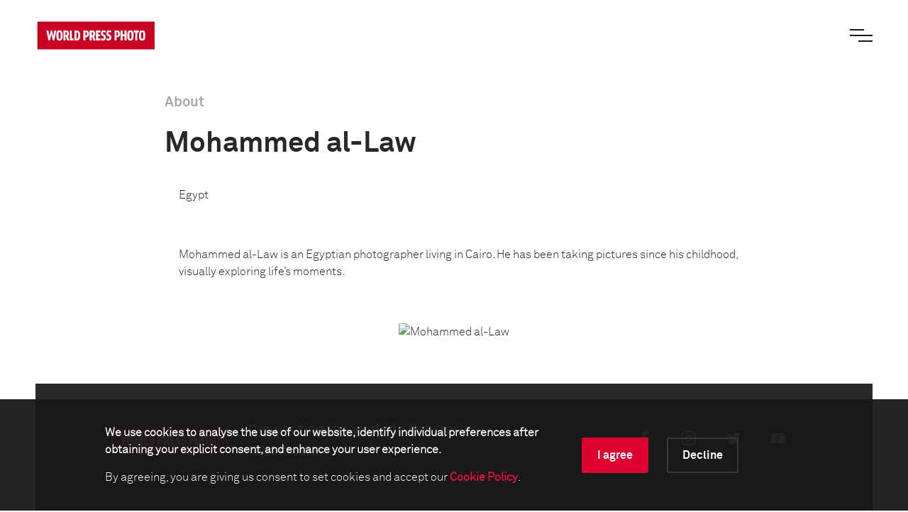

--- FILE ---
content_type: text/html; charset=utf-8
request_url: https://www.worldpressphoto.org/mohammed-al-law
body_size: 4737
content:

<!DOCTYPE html>
<html xmlns="http://www.w3.org/1999/xhtml" lang="en" xml:lang="en">
<head id="head">
    <meta name="viewport" content="width=device-width, initial-scale=1" />
    <meta charset="UTF-8" />
    <link rel="shortcut icon" href="https://www.worldpressphoto.org/favicon.ico" type="image/vnd.microsoft.icon" />
    <title>Mohammed al-Law | World Press Photo</title>
    <link href="/Frontend/styles/style.css?v=3" rel="stylesheet">
    
        <link href="/kentico/bundles/pageComponents/styles?v=C68Uj8ivL81g0uahM4tbEXTZhnUMMiQNECwUWSNiJdc1" rel="stylesheet"/>

    


    <!-- Google Tag Manager -->
    <script>
        (function (w, d, s, l, i) {
            w[l] = w[l] || []; w[l].push(
                { 'gtm.start': new Date().getTime(), event: 'gtm.js' }
            ); var f = d.getElementsByTagName(s)[0],
                j = d.createElement(s), dl = l != 'dataLayer' ? '&l=' + l : ''; j.async = true; j.src =
                    'https://www.googletagmanager.com/gtm.js?id=' + i + dl; f.parentNode.insertBefore(j, f);
        })(window, document, 'script', 'dataLayer', 'GTM-5FKZ6G8');
    </script>
    <!-- End Google Tag Manager -->
    
    <!-- Google Tag Manager 2025-11-14 -->
    <script>
        (function (w, d, s, l, i) {
                w[l] = w[l] || []; w[l].push({
                    'gtm.start':
                        new Date().getTime(), event: 'gtm.js'
                }); var f = d.getElementsByTagName(s)[0],
                    j = d.createElement(s), dl = l != 'dataLayer' ? '&l=' + l : ''; j.async = true; j.src =
                        'https://www.googletagmanager.com/gtm.js?id=' + i + dl; f.parentNode.insertBefore(j, f);
        })(window, document, 'script', 'dataLayer', 'GTM-NHGBTL3D');
    </script>
    <!-- End Google Tag Manager -->
    
    
    <script>
        function setCMSCookieLevel(lvl) {

            document.cookie = `CMSCookieLevel=${lvl};max-age=31536000; SameSite=LAX; Secure`;
            window.location.reload();
        }

    </script>

    <script>
        function setImageWarning() {

            document.cookie = `WPPImageWarning=accepted;max-age=; SameSite=LAX; Secure`;
            window.location.reload();
        }

    </script>

    <meta name="description" content="Mohammed al-Law">
</head>
<body>
    <!-- Google Tag Manager (noscript) -->
    <noscript>
        <iframe src="https://www.googletagmanager.com/ns.html?id=GTM-5FKZ6G8"
                height="0" width="0" style="display:none;visibility:hidden"></iframe>
    </noscript>
    <!-- End Google Tag Manager (noscript) -->
    
    <!-- Google Tag Manager (noscript) 2025-11-14 -->
    <noscript>
        <iframe src="https://www.googletagmanager.com/ns.html?id=GTM-NHGBTL3D"
                height="0" width="0" style="display:none;visibility:hidden"></iframe>
    </noscript>
    <!-- End Google Tag Manager (noscript) -->
    
    
    <header>

            <div class="header js-header">
                <a href="/" class="header__logo animatable animatable--hidden">
                    <img src="/Frontend/images/logo.svg" alt="logo" />
                </a>
                <div class="header__search animatable animatable--hidden animatable--start-y-top js-search-element">
                    <input type="search" class="header__search-input" placeholder="Search..." />
                    <input type="submit" class="header__search-btn" value="" />
                </div>
                <button type="button" class="header__menu-btn js-menu-btn">
                    <span class="header__menu-btn-line"></span>
                    <span class="header__menu-btn-line"></span>
                    <span class="header__menu-btn-line"></span>
                </button>
            </div>
    <div class="main-menu js-menu">
        <div class="main-menu__navigation js-menu-navigation">
                <nav class="main-menu__navigation-top">

                        <ul class="list list--primary list--red-line js-menu-list">
                            <li class="animatable animatable--hidden animatable--start-y-bottom">
                                <a href="/calendar" >Calendar</a>
                            </li>

                        </ul>
                        <ul class="list list--primary list--red-line js-menu-list">
                            <li class="animatable animatable--hidden animatable--start-y-bottom">
                                <a href="/collection" >Collection</a>
                            </li>

                                <li class="animatable animatable--hidden animatable--start-y-bottom">
                                    <a href="/collection/photocontest/2025" >
                                        2025 Contest
                                    </a>
                                </li>
                                <li class="animatable animatable--hidden animatable--start-y-bottom">
                                    <a href="/collection/photo-contest" >
                                        Archive 1955 - 2025
                                    </a>
                                </li>
                        </ul>
                        <ul class="list list--primary list--red-line js-menu-list">
                            <li class="animatable animatable--hidden animatable--start-y-bottom">
                                <a href="/contest/2026" >Contest</a>
                            </li>

                        </ul>
                        <ul class="list list--primary list--red-line js-menu-list">
                            <li class="animatable animatable--hidden animatable--start-y-bottom">
                                <a href="/exhibitions" >Exhibitions</a>
                            </li>

                        </ul>
                        <ul class="list list--primary list--red-line js-menu-list">
                            <li class="animatable animatable--hidden animatable--start-y-bottom">
                                <a href="/education/" >Education</a>
                            </li>

                                <li class="animatable animatable--hidden animatable--start-y-bottom">
                                    <a href="/education/programs" >
                                        Programs
                                    </a>
                                </li>
                                <li class="animatable animatable--hidden animatable--start-y-bottom">
                                    <a href="/education/visual-literacy" >
                                        Visual Literacy
                                    </a>
                                </li>
                                <li class="animatable animatable--hidden animatable--start-y-bottom">
                                    <a href="/education/research" >
                                        Research
                                    </a>
                                </li>
                        </ul>
                        <ul class="list list--primary list--red-line js-menu-list">
                            <li class="animatable animatable--hidden animatable--start-y-bottom">
                                <a href="/yearbook" >Publication</a>
                            </li>

                        </ul>

                </nav>

                <div class="main-menu__navigation-bottom">
                    <ul class="list list--horizontal list--secondary list--red-line js-menu-list">
                            <li class="animatable animatable--hidden animatable--start-y-bottom">
                                <a href="/about-us" >
                                    About us
                                </a>
                            </li>
                            <li class="animatable animatable--hidden animatable--start-y-bottom">
                                <a href="/news" >
                                    News
                                </a>
                            </li>
                            <li class="animatable animatable--hidden animatable--start-y-bottom">
                                <a href="/yearbook" >
                                    Yearbook
                                </a>
                            </li>
                            <li class="animatable animatable--hidden animatable--start-y-bottom">
                                <a href="https://witness.worldpressphoto.org/" target=&#39;_blank&#39;>
                                    Online magazine
                                </a>
                            </li>
                            <li class="animatable animatable--hidden animatable--start-y-bottom">
                                <a href="/support" >
                                    Support us
                                </a>
                            </li>
                    </ul>
                </div>
        </div>
    </div>

    </header>
    <main class="js-bg-color-el">
        
    <div class="contentPadding contentPadding--white js-bg-color-el">
        <div class="generic-page js-bg-color-el">
            <div class="container-middle">
                <div class="offset-lg-1 col-lg-10">
                    <h5 class="title title--20 title--gray">About</h5>
                    <div class="generic-page__content">

                        <div class="text-widget">
                                <h1>Mohammed al-Law</h1>
                                                            <div class="paragraph">

                                    Egypt
                                </div>
                        </div>

                        

                            <div class="text-widget">
                                <p>Mohammed al-Law is an Egyptian photographer living in Cairo. He has been taking pictures since his childhood, visually exploring life’s moments.</p>
                            </div>
                    </div>
                </div>

                    <div class="teaser-widget">
                        <div class="text text--center">
                            <picture>
                                <source srcset='https://wpp.azureedge.net/cms/sites/default/files/styles/gallery_profile_pic/public/photographers/Mohammed al-Law by ???.jpg&amp;height=500&amp;resizemode=force' media="(max-width:1024px)">
                                <source srcset='https://wpp.azureedge.net/cms/sites/default/files/styles/gallery_profile_pic/public/photographers/Mohammed al-Law by ???.jpg&amp;height=400&amp;resizemode=force' media="(max-width: 900px)">
                                <source srcset='https://wpp.azureedge.net/cms/sites/default/files/styles/gallery_profile_pic/public/photographers/Mohammed al-Law by ???.jpg&amp;height=300&amp;resizemode=force' media="(max-width: 767px)">
                                <source srcset='https://wpp.azureedge.net/cms/sites/default/files/styles/gallery_profile_pic/public/photographers/Mohammed al-Law by ???.jpg&amp;height=500&amp;resizemode=force'>
                                <img src='https://wpp.azureedge.net/cms/sites/default/files/styles/gallery_profile_pic/public/photographers/Mohammed al-Law by ???.jpg&amp;height=500&amp;resizemode=force' alt="Mohammed al-Law" title="Mohammed al-Law">
                            </picture>
                        </div>
                    </div>

                <div class="offset-lg-1 col-lg-10">
                    <div class="text-widget">
                    </div>

                    

                </div>
            </div>
        </div>
    </div>



            <form method="post" action="/cookie/Accept" id="cookieAcceptanceForm">
                <input name="__RequestVerificationToken" type="hidden" value="VAEKKu8hO-xRgk0dR3laC7bfnOw5twh0JGHNJkDvBBD2JgTwvcp2lDOYeER30f7E4ztVLNBXZ5qlvtxpDpzlfKVQj9Pfmx0WWm2ISZOLbeg1" />
                <div class="cookie-bar">
                    <div class="container">
                        <div class="offset-lg-1 col-lg-10">
                            <div class="cookie-bar__content">
                                <div class="cookie-bar__text">
                                    <p><strong>We use cookies to analyse the use of our website, identify individual preferences after obtaining your explicit consent, and enhance your user experience.</strong></p>
                                    <p>
                                        By agreeing, you are giving us consent to set cookies and accept our
                                        <a href="https://www.worldpressphoto.org/about-us/legal"><strong>Cookie Policy</strong></a>.
                                    </p>
                                </div>
                                <div class="cookie-bar__buttons">
                                    <div class="cookie-bar__accept-button">
                                        <a class="button button--red button--border-red-no-arrow" href="javascript:void(0)" onclick="return setCMSCookieLevel(1000)">I agree</a>
                                    </div>
                                    <div class="cookie-bar__decline-button">
                                        <a class="button button--gray button--border-gray" href="javascript:void(0)" onclick="return setCMSCookieLevel(0)">Decline</a>
                                    </div>
                                </div>
                            </div>
                        </div>
                    </div>
                </div>
            </form>

    </main>

    <footer>

        
    <div class="footer">
        <div class="footer__content">
            <div class="footer__content-top">
                <div class="footer__content-top-up">
                    <div class="footer__content-top-up-holder">
                        <a href="/" class="footer__content-top-up-logo">
                            <img src="/Frontend/images/logo.svg" alt="footer logo" />
                        </a>
                        <p class="footer__content-top-up-text">
                            Connecting the world to the stories that matter
                        </p>
                    </div>
                        <div class="footer__content-top-up-social">
                            <ul class="list list--horizontal list--social-footer">

                                    <li>
                                        <a href="https://www.facebook.com/worldpressphoto" class="icon icon--social icon--fb" target=&#39;_blank&#39;>
                                            <span class="sr-only">Facebook</span>
                                        </a>
                                    </li>
                                    <li>
                                        <a href="https://www.instagram.com/worldpressphoto/" class="icon icon--social icon--ig" target=&#39;_blank&#39;>
                                            <span class="sr-only">Instagram</span>
                                        </a>
                                    </li>
                                    <li>
                                        <a href="https://twitter.com/WorldPressPhoto" class="icon icon--social icon--tw" target=&#39;_blank&#39;>
                                            <span class="sr-only">Twitter</span>
                                        </a>
                                    </li>
                                    <li>
                                        <a href="https://www.youtube.com/c/WorldPressPhotoFoundation" class="icon icon--social icon--yt" target=&#39;_blank&#39;>
                                            <span class="sr-only">Youtube</span>
                                        </a>
                                    </li>
                            </ul>
                        </div>
                </div>

                    <div class="footer__content-top-down footer__content-top-down--alternate">
                        <div class="footer__content-top-down-holder">
                            <p class="footer__content-top-down-text footer__content-top-down-text--alternate">
                                Get the latest on our activities
                            </p>
                            <a href="https://worldpressphoto.us4.list-manage.com/subscribe?u=89ad2f8ce3e14b4d7ff752339&amp;id=73a388fc27" class="button button--arrow-right button--arrow-big-btn button--white button--border" target=&#39;_blank&#39;>
                                Sign up for the newsletter
                            </a>
                        </div>
                        <div class="footer__content-top-down-holder">
                            <p class="footer__content-top-down-text footer__content-top-down-text--alternate">
                                Support World Press Photo
                            </p>
                            <a href="https://worldpressphoto.givingpage.org/donation" class="button button--arrow-right button--arrow-big-btn button--white button--border" >
                                Make a donation
                            </a>
                        </div>
                    </div>

            </div>
            <div class="footer__content-bottom">
                    <div class="footer__content-bottom-holder">
                        <ul class="list list--horizontal list--footer-links">
                                <li>
                                    <a href="/about-us/contact" >
                                        Contact
                                    </a>
                                </li>
                                <li>
                                    <a href="/education/research/impact-report-2024" >
                                        Impact
                                    </a>
                                </li>
                                <li>
                                    <a href="/about-us/legal" >
                                        Legal
                                    </a>
                                </li>
                                <li>
                                    <a href="/about-us/partners" >
                                        Partners
                                    </a>
                                </li>
                                <li>
                                    <a href="/media-center" >
                                        Media center
                                    </a>
                                </li>
                        </ul>
                    </div>

                    <div class="footer__content-bottom-holder">
                        <ul class="list list--horizontal list--sponsors">
                                <li>
                                    <a href="https://anbi.nl/"  alt="ANBI">
                                        <img src="/getmedia/2b00d8ae-89be-4bb7-b483-aa722de62d9d/logo-anbi-blauw-web.png?maxsidesize=80&amp;resizemode=force" />

                                    </a>
                                </li>
                                <li>
                                    <a href="https://cbf.nl/" target=&#39;_blank&#39; alt="CBF">
                                        <img src="/getmedia/f86451ea-5da9-40c5-9865-12022e8cac4c/logo_erkend_goed_doel_rgb.png?maxsidesize=80&amp;resizemode=force" />

                                    </a>
                                </li>
                                <li>
                                    <a href="https://www.postcodeloterij.nl/goede-doelen/overzicht/world-press-photo" target=&#39;_blank&#39; alt="NPL">
                                        <img src="https://www.worldpressphoto.org/getmedia/bfc7d78f-98d9-4f1e-ae32-fe0cb5e98f0e/PL_NL_V_RED_RGB.png?maxsidesize=80&amp;resizemode=force" />

                                    </a>
                                </li>
                                <li>
                                    <a href="https://global.fujifilm.com/en/"  alt="FUJIFILM">
                                        <img src="/getmedia/e8d3ee21-b2b5-4dc4-97f9-11afdd4f740d/WPP_Partner_Fujifilm_logo.jpg?maxsidesize=80&amp;resizemode=force" />

                                    </a>
                                </li>
                        </ul>
                    </div>
            </div>
        </div>
    </div>


    </footer>


    <script type="text/javascript" src="/Frontend/js/app.js"></script>
    
        <script src="/kentico/bundles/jquery?v=QKUPSia3ECT_E95si24LagQNjDmMylaf2SScSZLbaYQ1"></script>
<script src="/kentico/bundles/jquery-unobtrusive-ajax?v=yWiSJlfkRWGOtjh38MIfwsmv_b3zyMucdfkOPGDhEoA1"></script>
<script src="/kentico/bundles/forms/scripts?v=p5lrW4szTPc82L1cuct3nrn2WsCrA3sb7pSyaZA8_dE1"></script>

    

</body>
</html>
